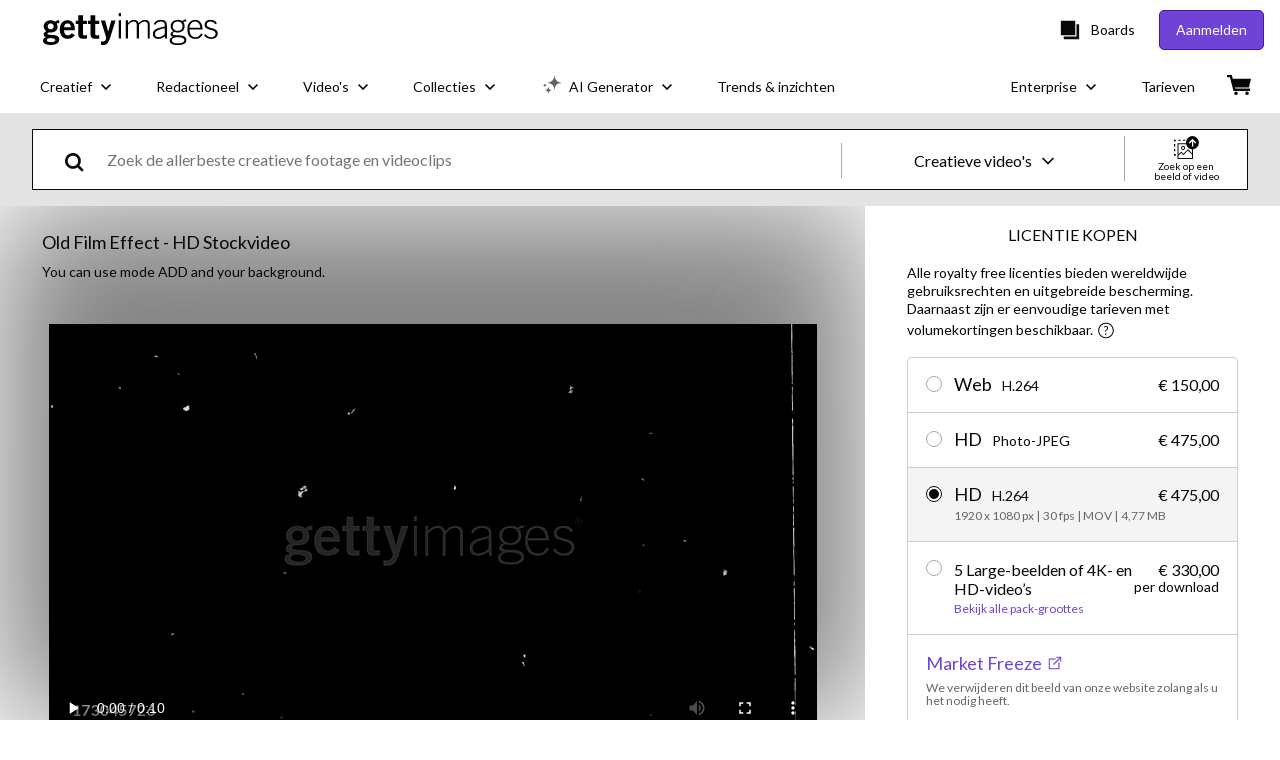

--- FILE ---
content_type: text/css; charset=utf-8
request_url: https://www.gettyimages.be/components/asset-acquisition/static/css/AssetAcquisitionCard.75dc6b4f87e4980efb3f.css
body_size: 807
content:
.slxXknkMN8Uv8YP99znQ{display:flex;flex-direction:column;min-height:600px;width:100%}@media screen and (min-width:640px){.slxXknkMN8Uv8YP99znQ{min-height:800px}}.mcF6r34IUZ568aN7KVKQ{background:#efda59;font-size:.875em;margin:20px auto 0 42px;padding:8px}@media(max-width:640px){.mcF6r34IUZ568aN7KVKQ{margin:20px auto 0 20px}}.I3YkOslMwhH30Hrknatm{margin-bottom:10px;margin-left:4px;margin-top:16px}.I3YkOslMwhH30Hrknatm svg{height:12px;margin-right:5px;min-width:12px;width:12px}.sM4AURuNXj2fP1Uv4n_R{font-weight:800;padding-left:2px}.Z5EBzIeEcQgnkmxcjFVV{gap:24px}.pIsKWFuUOPd0sSIFM8Vb{padding-bottom:16px}.B_pdQ5gf8XFX_eihAZ0e{display:flex;flex-flow:row wrap;justify-content:center;margin-bottom:32px;width:100%}.gBKap6jAtd34tS6XGOyx{font-size:18px;font-weight:400}.TD80eQTKTyvQwNBp9byu{display:flex;gap:16px;justify-content:center;margin-top:24px;padding:.5em}.tZBSJVsgdLFKxT7g1gC3{color:#080808;display:flex;flex-direction:column;font-size:16px;padding:0 3rem 1rem}.ilf1Z2LDR7yJ6c1BHrfF{color:#f01428}.__0digsqn_dGwqjoaWEF{color:#5ee2a0}.YOfpMwQFIioKLHURhvHH{display:flex;flex-direction:column;justify-content:center;margin:0 42px}.SOwxDQ84l7cuEH23QueQ{color:#a6a6a6;font-weight:600;padding:4px}.TLMpWUSxbmMC3dJahP4G{display:flex;flex-direction:column;margin-bottom:8px;text-align:center}.TLMpWUSxbmMC3dJahP4G:focus,.TLMpWUSxbmMC3dJahP4G:hover{text-decoration:none}.TLMpWUSxbmMC3dJahP4G .iwBHzYU244Q3YQN_wox7{margin-right:6px}.TLMpWUSxbmMC3dJahP4G:focus .iwBHzYU244Q3YQN_wox7,.TLMpWUSxbmMC3dJahP4G:hover .iwBHzYU244Q3YQN_wox7{color:#4316ac}
/*# sourceMappingURL=AssetAcquisitionCard.75dc6b4f87e4980efb3f.css.map*/